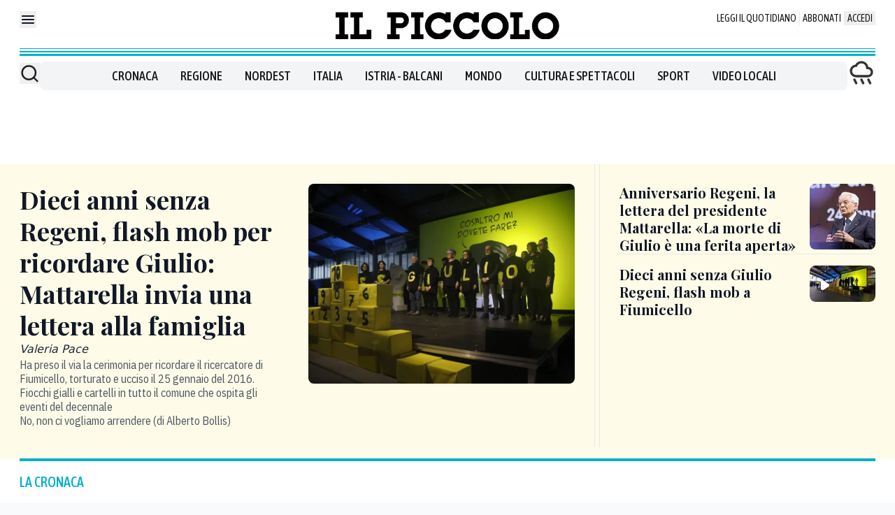

--- FILE ---
content_type: text/x-component
request_url: https://www.ilpiccolo.it/speciali/giulio-regeni/mattarella-messaggio-10-anni-giulio-regeni-ferita-aperta-italia-xmc96h5f?_rsc=x2qmb
body_size: 74
content:
0:["1Lisqp3c76awtvnTtI-7q",[["children",["path","speciali/giulio-regeni/mattarella-messaggio-10-anni-giulio-regeni-ferita-aperta-italia-xmc96h5f","oc"],[["path","speciali/giulio-regeni/mattarella-messaggio-10-anni-giulio-regeni-ferita-aperta-italia-xmc96h5f","oc"],{"children":["__PAGE__",{}]}],null,null]]]


--- FILE ---
content_type: text/x-component
request_url: https://www.ilpiccolo.it/balcani?_rsc=x2qmb
body_size: 12
content:
0:["1Lisqp3c76awtvnTtI-7q",[["children",["path","balcani","oc"],[["path","balcani","oc"],{"children":["__PAGE__",{}]}],null,null]]]


--- FILE ---
content_type: text/x-component
request_url: https://www.ilpiccolo.it/cronaca/santa-croce-strada-costiera-chiusura-lavori-x3p7pc0t?_rsc=x2qmb
body_size: 56
content:
0:["1Lisqp3c76awtvnTtI-7q",[["children",["path","cronaca/santa-croce-strada-costiera-chiusura-lavori-x3p7pc0t","oc"],[["path","cronaca/santa-croce-strada-costiera-chiusura-lavori-x3p7pc0t","oc"],{"children":["__PAGE__",{}]}],null,null]]]


--- FILE ---
content_type: text/x-component
request_url: https://www.ilpiccolo.it/cronaca/dieci-anni-senza-giulio-regeni-flash-mob-a-fiumicello-bqmrlpa8?_rsc=x2qmb
body_size: 64
content:
0:["1Lisqp3c76awtvnTtI-7q",[["children",["path","cronaca/dieci-anni-senza-giulio-regeni-flash-mob-a-fiumicello-bqmrlpa8","oc"],[["path","cronaca/dieci-anni-senza-giulio-regeni-flash-mob-a-fiumicello-bqmrlpa8","oc"],{"children":["__PAGE__",{}]}],null,null]]]


--- FILE ---
content_type: text/x-component
request_url: https://www.ilpiccolo.it/regione?_rsc=x2qmb
body_size: 13
content:
0:["1Lisqp3c76awtvnTtI-7q",[["children",["path","regione","oc"],[["path","regione","oc"],{"children":["__PAGE__",{}]}],null,null]]]


--- FILE ---
content_type: text/x-component
request_url: https://www.ilpiccolo.it/cronaca/gvt-chiusa-altura-trieste-soccorso-persona-r1i5zo9f?_rsc=x2qmb
body_size: 64
content:
0:["1Lisqp3c76awtvnTtI-7q",[["children",["path","cronaca/gvt-chiusa-altura-trieste-soccorso-persona-r1i5zo9f","oc"],[["path","cronaca/gvt-chiusa-altura-trieste-soccorso-persona-r1i5zo9f","oc"],{"children":["__PAGE__",{}]}],null,null]]]


--- FILE ---
content_type: text/x-component
request_url: https://www.ilpiccolo.it/cronaca/maxi-nevicata-a-piancavallo-ingorghi-e-problemi-sulla-strada-per-salire-w64wy76e?_rsc=x2qmb
body_size: 75
content:
0:["1Lisqp3c76awtvnTtI-7q",[["children",["path","cronaca/maxi-nevicata-a-piancavallo-ingorghi-e-problemi-sulla-strada-per-salire-w64wy76e","oc"],[["path","cronaca/maxi-nevicata-a-piancavallo-ingorghi-e-problemi-sulla-strada-per-salire-w64wy76e","oc"],{"children":["__PAGE__",{}]}],null,null]]]


--- FILE ---
content_type: text/x-component
request_url: https://www.ilpiccolo.it/speciali/giulio-regeni/fiumicello-10-anni-giulio-regeni-popolo-giallo-verita-giustizia-jsqvy171?_rsc=x2qmb
body_size: 74
content:
0:["1Lisqp3c76awtvnTtI-7q",[["children",["path","speciali/giulio-regeni/fiumicello-10-anni-giulio-regeni-popolo-giallo-verita-giustizia-jsqvy171","oc"],[["path","speciali/giulio-regeni/fiumicello-10-anni-giulio-regeni-popolo-giallo-verita-giustizia-jsqvy171","oc"],{"children":["__PAGE__",{}]}],null,null]]]


--- FILE ---
content_type: text/x-component
request_url: https://www.ilpiccolo.it/cronaca/violenza-sessuale-scuola-privata-denuncia-trieste-dfj6cbyf?_rsc=x2qmb
body_size: 61
content:
0:["1Lisqp3c76awtvnTtI-7q",[["children",["path","cronaca/violenza-sessuale-scuola-privata-denuncia-trieste-dfj6cbyf","oc"],[["path","cronaca/violenza-sessuale-scuola-privata-denuncia-trieste-dfj6cbyf","oc"],{"children":["__PAGE__",{}]}],null,null]]]
